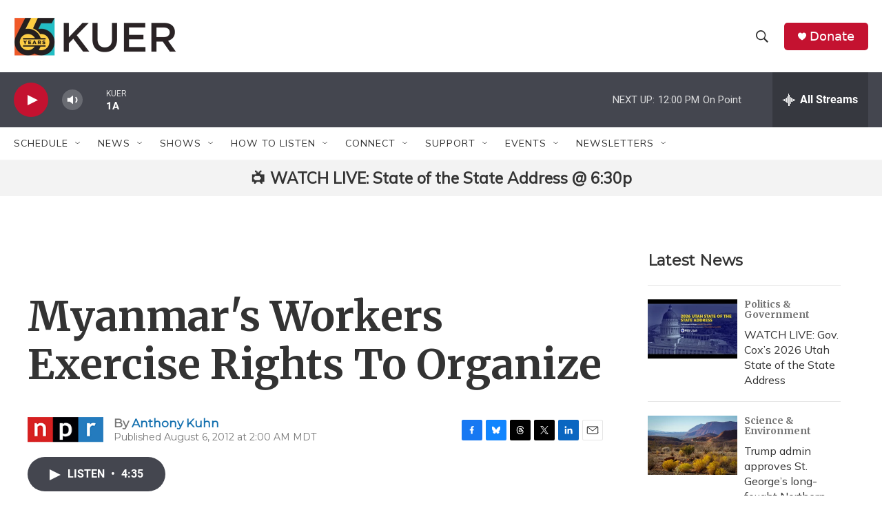

--- FILE ---
content_type: text/html; charset=utf-8
request_url: https://www.google.com/recaptcha/api2/aframe
body_size: 266
content:
<!DOCTYPE HTML><html><head><meta http-equiv="content-type" content="text/html; charset=UTF-8"></head><body><script nonce="RuL1dmBZI8EthQEUYyhytQ">/** Anti-fraud and anti-abuse applications only. See google.com/recaptcha */ try{var clients={'sodar':'https://pagead2.googlesyndication.com/pagead/sodar?'};window.addEventListener("message",function(a){try{if(a.source===window.parent){var b=JSON.parse(a.data);var c=clients[b['id']];if(c){var d=document.createElement('img');d.src=c+b['params']+'&rc='+(localStorage.getItem("rc::a")?sessionStorage.getItem("rc::b"):"");window.document.body.appendChild(d);sessionStorage.setItem("rc::e",parseInt(sessionStorage.getItem("rc::e")||0)+1);localStorage.setItem("rc::h",'1769104185417');}}}catch(b){}});window.parent.postMessage("_grecaptcha_ready", "*");}catch(b){}</script></body></html>